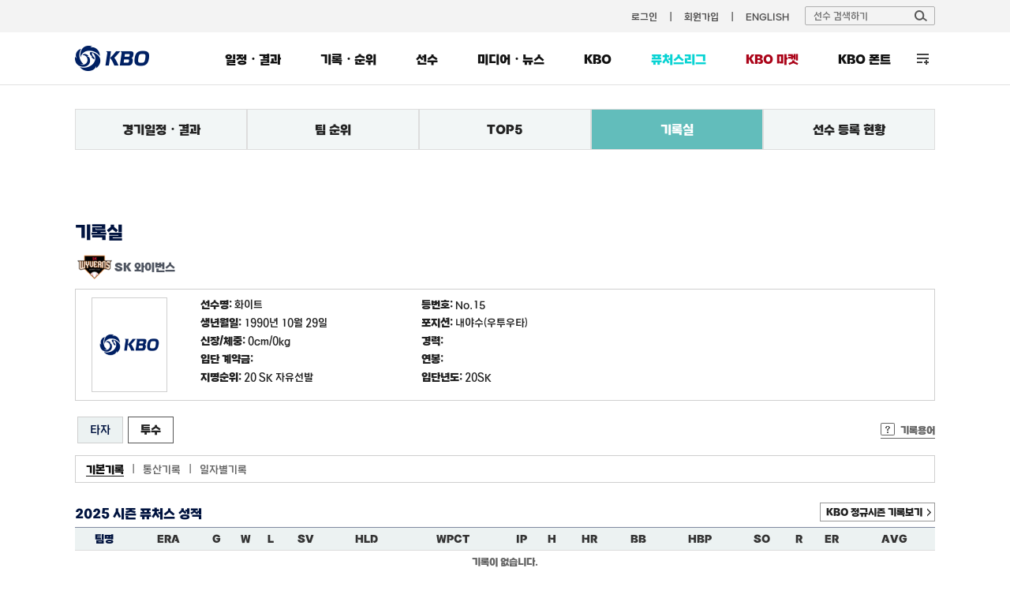

--- FILE ---
content_type: text/html; charset=utf-8
request_url: https://www.koreabaseball.com/Futures/Player/PitcherDetail.aspx?playerId=50802
body_size: 41928
content:


<!DOCTYPE html>
<html lang="ko">
<head><title>
	투수 | 선수기록 | 기록실 | 퓨처스리그 | KBO
</title><meta http-equiv="Content-Type" content="text/html; charset=utf-8" /><meta http-equiv="Content-Script-Type" content="text/javascript" /><meta http-equiv="Content-Style-Type" content="text/css" /><meta http-equiv="X-UA-Compatible" content="IE=edge, Chrome" /><meta name="title" content="KBO" /><meta name="author" content="스포츠투아이" /><meta name="keywords" content="KBO, 한국야구위원회, 프로야구, KBO 리그, 퓨처스리그, 프로야구순위, 프로야구 일정" /><meta name="viewport" content="width=1200" />
    <!-- OG -->
    <meta property="og:type" content="website" /><meta property="og:title" content="KBO 홈페이지" /><meta property="og:description" content="KBO, 한국야구위원회, 프로야구, KBO 리그, 퓨처스리그, 프로야구순위, 프로야구 일정" /><meta property="og:image" content="https://6ptotvmi5753.edge.naverncp.com/KBO_IMAGE/KBOHome/resources/images/common/open_graph_kbo_2022.png" /><meta property="og:url" content="https://www.koreabaseball.com/" />

	<link rel="shortcut icon" type="image/x-icon" href="//6ptotvmi5753.edge.naverncp.com/KBO_IMAGE/KBOHome/resources/images/common/favicon.ico" />
    <link rel="stylesheet" type="text/css" href="//6ptotvmi5753.edge.naverncp.com/KBO_IMAGE/KBOHome/resources/min/css/font.min.css?version=20251209" crossorigin="anonymous"/>
	<link rel="stylesheet" type="text/css" href="//6ptotvmi5753.edge.naverncp.com/KBO_IMAGE/KBOHome/resources/min/css/reset.min.css?version=20251209" />
	<link rel="stylesheet" type="text/css" href="//6ptotvmi5753.edge.naverncp.com/KBO_IMAGE/KBOHome/resources/min/css/common.min.css?version=20251209" />
	<link rel="stylesheet" type="text/css" href="//6ptotvmi5753.edge.naverncp.com/KBO_IMAGE/KBOHome/resources/min/css/layout.min.css?version=20251209" />
	<link rel="stylesheet" type="text/css" href="//6ptotvmi5753.edge.naverncp.com/KBO_IMAGE/KBOHome/resources/min/css/contents.min.css?version=20251209" />
    <link rel="stylesheet" type="text/css" href="//6ptotvmi5753.edge.naverncp.com/KBO_IMAGE/KBOHome/resources/min/css/jquery-ui.min.css?version=20251209" />
    <link rel="stylesheet" type="text/css" href="//6ptotvmi5753.edge.naverncp.com/KBO_IMAGE/KBOHome/resources/min/css/jquery-ui-theme.min.css?version=20251209" />
	<link rel="stylesheet" type="text/css" href="//6ptotvmi5753.edge.naverncp.com/KBO_IMAGE/KBOHome/resources/min/css/jquery.bxslider.min.css?version=20251209" />

	<script type="text/javascript" charset="utf-8" src="//6ptotvmi5753.edge.naverncp.com/KBO_IMAGE/KBOHome/resources/min/js/jquery-1.12.4.min.js?version=20251126"></script>
    <script type="text/javascript" charset="utf-8" src="//6ptotvmi5753.edge.naverncp.com/KBO_IMAGE/KBOHome/resources/min/js/jquery-migrate-1.1.1.min.js?version=20251126"></script>
    <script type="text/javascript" charset="utf-8" src="//6ptotvmi5753.edge.naverncp.com/KBO_IMAGE/KBOHome/resources/min/js/jquery-ui.min.js?version=20251126"></script>
	<script type="text/javascript" charset="utf-8" src="//6ptotvmi5753.edge.naverncp.com/KBO_IMAGE/KBOHome/resources/min/js/jquery.bxslider.min.js?version=20251126"></script>
    <script type="text/javascript" charset="utf-8" src="//6ptotvmi5753.edge.naverncp.com/KBO_IMAGE/KBOHome/resources/min/js/jquery.ui.datepicker-ko.min.js?version=20251126"></script>
    <script type="text/javascript" charset="utf-8" src="//6ptotvmi5753.edge.naverncp.com/KBO_IMAGE/KBOHome/resources/min/js/S2i.Common-1.0.1.min.js?version=20251126"></script>
    <script type="text/javascript" charset="utf-8" src="//6ptotvmi5753.edge.naverncp.com/KBO_IMAGE/KBOHome/resources/min/js/S2i.Paging-1.0.8.min.js?version=20251126"></script>
	<script type="text/javascript" charset="utf-8" src="//6ptotvmi5753.edge.naverncp.com/KBO_IMAGE/KBOHome/resources/min/js/common.min.js?version=20251126"></script>
    <script type="text/javascript" charset="utf-8" src="//6ptotvmi5753.edge.naverncp.com/KBO_IMAGE/KBOHome/resources/min/js/S2i.MakeTable-1.0.3.min.js?version=20251126"></script>
    <script type="text/javascript" charset="utf-8" src="//6ptotvmi5753.edge.naverncp.com/KBO_IMAGE/KBOHome/resources/min/js/bTogether.min.js?version=20251126"></script>
    
	<!—[if lt IE 9]>
		<script src="//6ptotvmi5753.edge.naverncp.com/KBO_IMAGE/KBOHome/resources/min/js/html5shiv.min.js?version=20251126"></script>
	<![endif]—>
	<!-- Google Tag Manager -->
	<script>
        $.ajaxSetup({
            timeout: 10000 // 전역 타임아웃 설정
        });

        $(document).ajaxError(function (event, jqxhr, settings, thrownError) {
			// 호출 지연 10초
            if (thrownError === 'timeout') {
                console.warn(`timeout: ${settings.url}`);
				if(settings.url == "https://www.kborc.com/getKboRCList.ajax"){
					$("#KBOMovie").remove();
				}
				if(settings.url == "https://www.kborc.com/getKboRCList2.ajax"){
					$("#KBOCheckedSwing").remove();
				}

            } 
			// 호출 오류
			else {
                console.warn(`error: ${settings.url}`, thrownError);
				if(settings.url == "https://www.kborc.com/getKboRCList.ajax"){
					$("#KBOMovie").remove();
				}
				if(settings.url == "https://www.kborc.com/getKboRCList2.ajax"){
					$("#KBOCheckedSwing").remove();
				}
            }
        });


		(function (w, d, s, l, i) {
			w[l] = w[l] || []; w[l].push({
				'gtm.start':
					new Date().getTime(), event: 'gtm.js'
			}); var f = d.getElementsByTagName(s)[0],
				j = d.createElement(s), dl = l != 'dataLayer' ? '&l=' + l : ''; j.async = true; j.src =
					'https://www.googletagmanager.com/gtm.js?id=' + i + dl; f.parentNode.insertBefore(j, f);
		})(window, document, 'script', 'dataLayer', 'GTM-K3BL64Q');

        $(document).ready(function () {
            var jbOffset = $('.lnb-wrap').offset();
            $(window).scroll(function () {
                if ($(document).scrollTop() > jbOffset.top) {
                    $('.lnb-wrap').addClass('fixed');
                }
                else {
                    $('.lnb-wrap').removeClass('fixed');
                }
            });
        });
    </script>
	<!-- End Google Tag Manager -->
    
    <link rel="stylesheet" type="text/css" href="//6ptotvmi5753.edge.naverncp.com/KBO_IMAGE/KBOHome/resources/min/css/sub.min.css?version=20251209" />
    
    <link type="text/css" rel="stylesheet" href="//6ptotvmi5753.edge.naverncp.com/KBO_IMAGE/KBOHome/resources/min/css/futures.min.css?version=20251209"/>
    <script type="text/javascript" charset="utf-8" src="//6ptotvmi5753.edge.naverncp.com/KBO_IMAGE/KBOHome/resources/min/js/S2i.GameList-1.0.0.min.js?version=20251126"></script>
    
    <script type="text/javascript" charset="utf-8" src="//6ptotvmi5753.edge.naverncp.com/KBO_IMAGE/KBOHome/resources/min/js/S2i.AjaxHtml-1.0.0.min.js?version=20251126"></script>
    <script type="text/javascript" charset="utf-8" src="//6ptotvmi5753.edge.naverncp.com/KBO_IMAGE/KBOHome/resources/min/js/futures-ui.min.js?version=20251126"></script>
    
    


</head>
<body>
	<!-- Google Tag Manager (noscript) -->
	<noscript><iframe src="https://www.googletagmanager.com/ns.html?id=GTM-K3BL64Q"
	height="0" width="0" style="display:none;visibility:hidden"></iframe></noscript>
	<!-- End Google Tag Manager (noscript) -->
    <form method="post" action="./PitcherDetail.aspx?playerId=50802" id="mainForm">
<div class="aspNetHidden">
<input type="hidden" name="__VIEWSTATE" id="__VIEWSTATE" value="/[base64]" />
</div>

<div class="aspNetHidden">

	<input type="hidden" name="__VIEWSTATEGENERATOR" id="__VIEWSTATEGENERATOR" value="2D1CCCAE" />
</div>
	    <!-- wrap -->
	    <div id="wrap">
		    <!-- header -->
		    <header>	
			    <div id="gnb" class="bgf3">
				    <div class="gnb-wrap">
						
						
					    <ul class="menu">
                            
						    <li><a href="/Member/Login.aspx">로그인</a></li>
                            <li><a href="/Member/Join/Accessterms.aspx">회원가입</a></li>
                            
						    <li><a href="http://eng.koreabaseball.com/">ENGLISH</a></li>						
					    </ul>
					    <div class="search-area">
						    <div class="search-box">
							    <input class="ipt-search" type="text" id="txtTopPlayerWord" placeholder="선수 검색하기" />
							    <a href="#none;" id="btnTopPlayerSearch" class="btn-search"><img src="//6ptotvmi5753.edge.naverncp.com/KBO_IMAGE/KBOHome/resources/images/common/btn_search.png" alt="검색" /></a>
						    </div>
						    <div id="player_search_area" class="search-result">
							    <!-- <p class="null">검색 결과가 없습니다.</p> -->
							    
						    </div>
					    </div>
				    </div>
			    </div>
			    <div class="wrapping lnb-wrap">
                    <div class="lnb-box">
						<h1 class="logo"><a href="/Default.aspx"><img src="//6ptotvmi5753.edge.naverncp.com/KBO_IMAGE/KBOHome/resources/images/common/h1_logo.png" alt="" /></a></h1>
						<nav>
					    <ul id="lnb">
						    <li>
							    <a href="/Schedule/Schedule.aspx">일정・결과</a>
							    <div class="lnb-sub">
								    <ul class="lnb01">
                                        <li><a href="/Schedule/Schedule.aspx">경기일정・결과</a></li>
									    
									    <li><a href="/Schedule/GameCenter/Main.aspx">게임센터</a></li>
									    <li><a href="/Schedule/ScoreBoard.aspx">스코어보드</a></li>
                                        <li><a href="/Schedule/Allstar/Game/Main2025.aspx">올스타전</a></li>
									    <li><a href="/Schedule/International/Etc/Premier2024.aspx">국제대회</a></li>
                                        <li><a href="/Schedule/Weather.aspx">야구장 날씨</a></li>
								    </ul>
							    </div>
						    </li>
						    <li>
							    <a href="/Record/Player/HitterBasic/Basic1.aspx?sort=HRA_RT">기록・순위</a>
							    <div class="lnb-sub">
								    <ul class="lnb02">
									    <li><a href="/Record/Player/HitterBasic/Basic1.aspx?sort=HRA_RT">기록실</a></li>
									    <li><a href="/Record/TeamRank/TeamRankDaily.aspx">팀 순위</a></li>
									    <li><a href="/Record/Ranking/Top5.aspx">선수 순위</a></li>
									    <li><a href="/Record/History/Top/Hitter.aspx">역대 기록</a></li>
                                        <li><a href="/Record/Expectation/WeekList.aspx">예상 달성 기록</a></li>
										<li><a href="/Record/RecordCorrect/RecordCorrect.aspx">기록 정정 현황</a></li>
										<li><a href="/Record/Crowd/GraphTeam.aspx">관중 현황</a></li>
			                            
								    </ul>
							    </div>
						    </li>
						    <li>
							    <a href="/Player/Search.aspx">선수</a>
							    <div class="lnb-sub">
								    <ul class="lnb04">
									    <li><a href="/Player/Search.aspx">선수 조회</a></li>
									    <li><a href="/Player/Register.aspx">선수 등록 현황</a></li>
										<li><a href="/Player/Trade.aspx">선수 이동 현황</a></li>
										<li><a href="/Player/Awards/PlayerPrize.aspx">수상 현황</a></li>
										<li><a href="/Player/Legend40.aspx">레전드 40</a></li>
									    <li><a href="/Player/CareerCertificate.aspx">경력증명서 신청</a></li>

									    
										
										
								    </ul>
							    </div>
						    </li>						    
						    <li>
							    <a href="/MediaNews/Highlight/List.aspx">미디어・뉴스</a>
							    <div class="lnb-sub">
								    <ul class="lnb05">
										<li><a href="/MediaNews/Highlight/List.aspx">하이라이트</a></li>
										<li><a href="/MediaNews/News/BreakingNews/List.aspx">뉴스</a></li>
										<li><a href="/MediaNews/Notice/List.aspx">KBO 보도자료</a></li>
										
										<li><a href="/MediaNews/UbivMarketer/VideoList.aspx">대학생 마케터</a></li>
										
										
										
                                        
									</ul>
							    </div>
						    </li>
						    <li>
							    <a href="javascript:;">KBO</a>
							    <div class="lnb-sub lnb-style-all">
								    <div class="wrapping lnb-all-wrap" style="width:713px;">
									    <h3>KBO</h3>
									    <div class="lnb-all kbo01">
										    <h4>KBO 리그</h4>
										    <ul>
											    <li><a href="/Kbo/League/GameManage2025.aspx">2025 규정∙규칙 변화</a></li>
											    <li><a href="/Kbo/League/GameManageRule/GameManage.aspx">경기운영제도</a></li>
												<li><a href="/Kbo/League/TeamInfo.aspx">구단 소개</a></li>
											    <li><a href="/Kbo/League/TeamHistory.aspx">구단 변천사</a></li>
												<li><a href="/Kbo/League/Map.aspx">티켓 안내</a></li>
										    </ul>
									    </div>
									    <div class="lnb-all kbo02">
										    <h4>게시판</h4>
										    <ul>
											    <li><a href="/Kbo/Board/Notice/List.aspx">NOTICE</a></li>
											    <li><a href="/Kbo/Board/Faqs/List.aspx">자주 하는 질문</a></li>
												<li><a href="/Kbo/Board/Ebook/EbookPublication.aspx">규정・자료실</a></li>

											    
											    
											    
												
												
												
												
												
												
											    
											    
											    
											    
											    
										    </ul>
									    </div>	
									    <div class="lnb-all kbo03">
										    <h4>ABOUT KBO</h4>
										    <ul>
												<li><a href="/Kbo/AboutKbo/GroupAndActivity.aspx">조직・활동</a></li>
												<li><a href="/Kbo/AboutKbo/Logo/Logo.aspx">KBO 로고</a></li>
												<li><a href="/Kbo/AboutKbo/Committee/OrganizationChart.aspx">기록위원회</a></li>
												<li><a href="/Kbo/AboutKbo/MedicalCommittee/MedicalOrganization.aspx">의무위원회</a></li>
                                                
											    
                                                
										    </ul>
									    </div>	
									    <div class="lnb-all kbo04">
										    <h4>주요 사업・행사</h4>
										    <ul>
												
												<li data-tab="MvpApplication"><a href="/Kbo/BusinessAndEvent/Mvp.aspx">2025 KBO 시상식</a></li>
												<li data-tab="DraftApplication"><a href="/Kbo/BusinessAndEvent/Draft.aspx">2026 신인 드래프트</a></li>
												
												<li><a href="/Kbo/BusinessAndEvent/RecordClass/LessonInfo.aspx">기록강습회 수강신청</a></li>
												 
												<li><a href="/Kbo/BusinessAndEvent/SafeGuide.aspx">KBO 경기장 안전정책</a></li>
												<li><a href="/Kbo/BusinessAndEvent/KboArchive/PurchaseGuide.aspx">KBO 리그 영상 구매</a></li>
												<li><a href="/Kbo/BusinessAndEvent/OnSiteViewingSupport.aspx">시각장애인 관람 지원</a></li>
												 
											                                                    
											    
											    
												

												
				                                
				                                
										    </ul>
									    </div>	
									    	
									    
								    </div>
								    
							    </div>
						    </li>
							<li class="futures">
							    <a href="/Futures/Main.aspx">퓨처스리그</a>
							    <div class="lnb-sub">
								    <ul class="lnb06">
									    <li><a href="/Futures/Schedule/GameList.aspx">경기일정・결과</a></li>
									    <li><a href="/Futures/TeamRank/Edu.aspx">팀 순위</a></li>
									    <li><a href="/Futures/Top/Main.aspx">TOP5</a></li>
									    <li><a href="/Futures/Record/EduLeague/Hitter.aspx">기록실</a></li>
										<li><a href="/Futures/Player/Register.aspx">선수 등록 현황</a></li>
									    
                                        
                                        
									    
									    										
								    </ul>
							    </div>					
						    </li>
							<li id="market" class="market"><a href="https://www.kbomarket.com/" target="_blank">KBO 마켓</a></li>
							
							<li id="" class="kbofont" data-tab="KboFont"><a href="/Reference/etc/KboFont.aspx">KBO 폰트</a></li>
						    <li id="lnbAll">
							    <a href="javascript:;">전체 메뉴</a>
							    <div class="lnb-sub lnb-style-all">
								    <div class="wrapping lnb-all-wrap">
									    <div class="line line01">
										    <h3>전체 메뉴</h3>
										    <div class="lnb-all menu01">
											    <h4>일정・결과</h4>
											    <ul>
												    <li><a href="/Schedule/Schedule.aspx">경기일정・결과</a></li>
													
													<li><a href="/Schedule/GameCenter/Main.aspx">게임센터</a></li>
													<li><a href="/Schedule/ScoreBoard.aspx">스코어보드</a></li>
													<li><a href="/Schedule/Allstar/Game/Main2025.aspx">올스타전</a></li>
													<li><a href="/Schedule/International/Etc/Premier2024.aspx">국제대회</a></li>
													<li><a href="/Schedule/Weather.aspx">야구장 날씨</a></li>
											    </ul>
										    </div>
										    <div class="lnb-all menu02">
											    <h4>기록・순위</h4>
											    <ul>
													<li><a href="/Record/Player/HitterBasic/BasicOld.aspx?sort=HRA_RT">기록실</a></li>
													<li><a href="/Record/TeamRank/TeamRankDaily.aspx">팀 순위</a></li>
													<li><a href="/Record/Ranking/Top5.aspx">선수 순위</a></li>
													<li><a href="/Record/History/Top/Hitter.aspx">역대 기록</a></li>
													<li><a href="/Record/Expectation/WeekList.aspx">예상 달성 기록</a></li>
													<li><a href="/Record/RecordCorrect/RecordCorrect.aspx">기록 정정 현황</a></li>
													<li><a href="/Record/Crowd/GraphTeam.aspx">관중 현황</a></li>
													
											    </ul>
										    </div>	
										    <div class="lnb-all menu03">
											    <h4>선수</h4>
											    <ul>
													<li><a href="/Player/Search.aspx">선수 조회</a></li>
													<li><a href="/Player/Register.aspx">선수 등록 현황</a></li>
													<li><a href="/Player/Trade.aspx">선수 이동 현황</a></li>
													<li><a href="/Player/Awards/PlayerPrize.aspx">수상 현황</a></li>
													<li><a href="/Player/Legend40.aspx">레전드 40</a></li>
													<li><a href="/Player/CareerCertificate.aspx">경력증명서 신청</a></li>
											    </ul>
										    </div>	
										    <div class="lnb-all menu04">
											    <h4>미디어・뉴스</h4>
											    <ul>
												    <li><a href="/MediaNews/Highlight/List.aspx">하이라이트</a></li>
													<li><a href="/MediaNews/News/BreakingNews/List.aspx">뉴스</a></li>
													<li><a href="/MediaNews/Notice/List.aspx">KBO 보도자료</a></li>
													
													<li><a href="/MediaNews/UbivMarketer/VideoList.aspx">대학생 마케터</a></li>
													
													
													
													
											    </ul>
										    </div>	
										    <div class="lnb-all menu05">
											    <h4>퓨처스리그</h4>
											    <ul>
												    <li><a href="/Futures/Schedule/GameList.aspx">경기일정・결과</a></li>
												    <li><a href="/Futures/TeamRank/Edu.aspx">팀 순위</a></li>
												    <li><a href="/Futures/Top/Main.aspx">TOP5</a></li>
												    <li><a href="/Futures/Record/EduLeague/Hitter.aspx">기록실</a></li>
													<li><a href="/Futures/Player/Register.aspx">선수 등록 현황</a></li>
												    												
											    </ul>
										    </div>
									    </div>
									    <div class="line line02">
										    <h3>KBO</h3>
										    <div class="lnb-all menu07">
											    <h4>KBO 리그</h4>
											    <ul>
													<li><a href="/Kbo/League/GameManage2025.aspx">2025 규정∙규칙 변화</a></li>
                                                    <li><a href="/Kbo/League/GameManageRule/GameManage.aspx">경기운영제도</a></li>
													<li><a href="/Kbo/League/TeamInfo.aspx">구단 소개</a></li>
													<li><a href="/Kbo/League/TeamHistory.aspx">구단 변천사</a></li>
													<li><a href="/Kbo/League/Map.aspx">티켓 안내</a></li>
											    </ul>
										    </div>
										    <div class="lnb-all menu08">
											    <h4>게시판</h4>
											    <ul>
												    <li><a href="/Kbo/Board/Notice/List.aspx">NOTICE</a></li>
													<li><a href="/Kbo/Board/Faqs/List.aspx">자주 하는 질문</a></li>
													<li><a href="/Kbo/Board/Ebook/EbookPublication.aspx">규정・자료실</a></li>
													
													
													
													
													
													
													
													
													
													
													
													
													
													
													
											    </ul>
										    </div>	
										    <div class="lnb-all menu09">
											    <h4>ABOUT KBO</h4>
											    <ul>
													<li><a href="/Kbo/AboutKbo/GroupAndActivity.aspx">조직・활동</a></li>
													<li><a href="/Kbo/AboutKbo/Logo/Logo.aspx">KBO 로고</a></li>
													<li><a href="/Kbo/AboutKbo/Committee/OrganizationChart.aspx">기록위원회</a></li>
													<li><a href="/Kbo/AboutKbo/MedicalCommittee/MedicalOrganization.aspx">의무위원회</a></li>
													
													
													
											    </ul>
										    </div>	
										    <div class="lnb-all menu10 ">
											    <h4>주요 사업・행사</h4>
											    <ul>
												    <li data-tab="MvpApplication"><a href="/Kbo/BusinessAndEvent/Mvp.aspx">2025 KBO 시상식</a></li>
													<li data-tab="DraftApplication"><a href="/Kbo/BusinessAndEvent/Draft.aspx">2026 신인 드래프트</a></li>
													
													<li><a href="/Kbo/BusinessAndEvent/RecordClass/LessonInfo.aspx">기록강습회 수강신청</a></li>
												    
												    
													<li><a href="/Kbo/BusinessAndEvent/SafeGuide.aspx">KBO 경기장 안전정책</a></li>
													<li><a href="/Kbo/BusinessAndEvent/KboArchive/PurchaseGuide.aspx">KBO 리그 영상 구매</a></li>
													<li><a href="/Kbo/BusinessAndEvent/OnSiteViewingSupport.aspx">시각장애인 관람 지원</a></li>
													 
													
											    </ul>
										    </div>
									    </div>
								    </div>
								    <div class="btn-close">
									    <a href="javascript:;">
										    <img src="//6ptotvmi5753.edge.naverncp.com/KBO_IMAGE/KBOHome/resources/images/common/btn_close_fff.png" alt="" />
										    <span>닫기</span>
									    </a>									
								    </div>
							    </div>
						    </li>
					    </ul>
				    </nav>
					</div>
			    </div>
		    </header>
		    <!-- // header -->
		    <hr />
		    <!-- container -->
		    
    
<section id="container">
	
    <div id="futures" class="wrapping container-wrap">
	    
<div class="fb-wrap">
<ul class="futures-banner">
	
	<!-- <li><a href="javascript:;"><img src="/resources/images/sub/img_futures_bsample.jpg" alt="" /></a></li>
	<li><a href="javascript:;"><img src="/resources/images/sub/img_futures_bsample.jpg" alt="" /></a></li>
	<li><a href="javascript:;"><img src="/resources/images/sub/img_futures_bsample.jpg" alt="" /></a></li> -->
</ul>
</div>
 <script type="text/javascript">
	$(document).ready(function(){
		//$(".futures-banner").bxSlider();
        getFuturesBanner();
	});

</script> 
        
<div id="contents" class="futures-sub">
	
	

<ul id="snb">
	<li><a href="/Futures/Schedule/GameList.aspx"  id="lnb01">경기일정・결과</a></li>
	<li><a href="/Futures/TeamRank/Edu.aspx"  id="lnb02">팀 순위</a></li>
	<li><a href="/Futures/Top/Main.aspx"  id="lnb03">TOP5</a></li>
	<li><a href="/Futures/Record/EduLeague/Hitter.aspx"  id="lnb04">기록실</a></li>
	<li><a href="/Futures/Player/Register.aspx"  id="lnb10">선수 등록 현황</a></li>
    
</ul>
	
	<h4 class="tit-page">기록실</h4>
	<div class="sub-content">	
		<div class="player_info">
			<h4 id="h4Team" class="team regular/2020/emblemF_SK"><span class='emb'><img src='//6ptotvmi5753.edge.naverncp.com/KBO_IMAGE/emblem/regular/2020/emblemF_SK.png' /></span>SK 와이번스</h4>


<div class="player_basic">
    <div class="photo"><img id="cphContents_cphContents_cphContents_ucPlayerProfile_imgProfile" onerror="this.src=&#39;//6ptotvmi5753.edge.naverncp.com/KBO_IMAGE/KBOHome/resources/images/common/no-Image.png&#39;" src="//6ptotvmi5753.edge.naverncp.com/KBO_IMAGE/person/middle/2025/50802.jpg" alt="화이트" /></div>
    <ul>
	    <li class="odd"><strong>선수명: </strong><span id="cphContents_cphContents_cphContents_ucPlayerProfile_lblName">화이트</span></li>
        <li><strong>등번호: </strong>No.<span id="cphContents_cphContents_cphContents_ucPlayerProfile_lblBackNo">15</span></li>
	    <li class="odd"><strong>생년월일: </strong><span id="cphContents_cphContents_cphContents_ucPlayerProfile_lblBirthday">1990년 10월 29일</span></li>
        <li><strong>포지션: </strong><span id="cphContents_cphContents_cphContents_ucPlayerProfile_lblPosition">내야수(우투우타)</span></li>	
	    <li class="odd"><strong>신장/체중: </strong><span id="cphContents_cphContents_cphContents_ucPlayerProfile_lblHeightWeight">0cm/0kg</span></li>
        <li><strong>경력: </strong><span id="cphContents_cphContents_cphContents_ucPlayerProfile_lblCareer"></span></li>
	    <li class="odd"><strong>입단 계약금: </strong><span id="cphContents_cphContents_cphContents_ucPlayerProfile_lblPayment"></span></li>
        <li id="cphContents_cphContents_cphContents_ucPlayerProfile_liSalary"><strong>연봉: </strong><span id="cphContents_cphContents_cphContents_ucPlayerProfile_lblSalary"></span></li>	
	    <li class="odd"><strong>지명순위: </strong><span id="cphContents_cphContents_cphContents_ucPlayerProfile_lblDraft">20 SK 자유선발</span></li>
        <li><strong>입단년도: </strong><span id="cphContents_cphContents_cphContents_ucPlayerProfile_lblJoinInfo">20SK</span></li>
    </ul>
</div>

				
			<div class="tab-depth2 mt20">
				<ul class="tab">
					<li><a href="/Futures/Player/HitterDetail.aspx?playerId=50802">타자</a></li>
					<li class="on"><a href="/Futures/Player/PitcherDetail.aspx?playerId=50802">투수</a></li>
				</ul>
				<span class="record-words"><a href="#">기록용어</a></span>
				<div class="words" id="words">
				</div>
			</div>
			<div class="tab-depth3 mb30">
				<ul class="tab">
					<li class="on"> <a href="/Futures/Player/PitcherDetail.aspx?playerId=50802">기본기록</a>|</li>
					<li class="last"> <a href="/Futures/Player/PitcherTotal.aspx?playerId=50802">통산기록</a>|</li>
					<li class="last"> <a href="/Futures/Player/PitcherDaily.aspx?playerId=50802">일자별기록</a></li>
				</ul>
			</div>
		</div>
		<div class="player_records">
			<h6> 2025 시즌 퓨처스 성적</h6>
			<div class="btn-square btn-arrow">
				<a href="/Record/Player/PitcherDetail/Basic.aspx?playerId=50802" class="btn">KBO 정규시즌 기록보기</a>
			</div>
			<div class="tbl-type02 tbl-type02-pd0 tbl-futures02 mb35">
				<table class="tbl tt" cellspacing="0" cellpadding="0" summary="2015년 성적으로 타율,경기,타석,타수,득정,안타 등의 기록을 나타냅니다">
					<thead>
						<tr>
							<th>팀명</th>
							<th><a onmouseenter="tooltip(this)" onmouseout="hideTip()" title="평균자책점">ERA</a></th>
							<th><a onmouseenter="tooltip(this)" onmouseout="hideTip()" title="경기">G</a></th>
							<th><a onmouseenter="tooltip(this)" onmouseout="hideTip()" title="승리">W</a></th>
							<th><a onmouseenter="tooltip(this)" onmouseout="hideTip()" title="패배">L</a></th>
							<th><a onmouseenter="tooltip(this)" onmouseout="hideTip()" title="세이브">SV</a></th>
							<th><a onmouseenter="tooltip(this)" onmouseout="hideTip()" title="홀드">HLD</a></th>
							<th><a onmouseenter="tooltip(this)" onmouseout="hideTip()" title="승률">WPCT</a></th>
							<th><a onmouseenter="tooltip(this)" onmouseout="hideTip()" title="이닝">IP</a></th>
							<th><a onmouseenter="tooltip(this)" onmouseout="hideTip()" title="피안타">H</a></th>
							<th><a onmouseenter="tooltip(this)" onmouseout="hideTip()" title="홈런">HR</a></th>
							<th><a onmouseenter="tooltip(this)" onmouseout="hideTip()" title="볼넷">BB</a></th>
							<th><a onmouseenter="tooltip(this)" onmouseout="hideTip()" title="사구">HBP</a></th>
							<th><a onmouseenter="tooltip(this)" onmouseout="hideTip()" title="삼진">SO</a></th>
							<th><a onmouseenter="tooltip(this)" onmouseout="hideTip()" title="실점">R</a></th>
							<th><a onmouseenter="tooltip(this)" onmouseout="hideTip()" title="자책점">ER</a></th>
							<th><a onmouseenter="tooltip(this)" onmouseout="hideTip()" title="피안타율">AVG</a></th>
						</tr>
					</thead>
					<tbody>
						<tr><td colspan="17">기록이 없습니다.</td></tr>
					</tbody>
				</table>
			</div>
				   
			<h6> 2025 최근 10경기</h6>
			<div class="tbl-type02 tbl-type02-pd0 tbl-futures02 mb35">
				<table class="tbl tt" cellspacing="0" cellpadding="0" summary="최근 10경기 기록으로 타율,타수,득점,안타,도루허용,3루타,홈런,타점,도루 등을 나타냅니다.">
					<thead>
						<tr>
							<th>일자</th>
							<th>상대</th>
							<th>결과</th>
							<th><a onmouseenter="tooltip(this)" onmouseout="hideTip()" title="평균자책점">ERA</a></th>
							<th><a onmouseenter="tooltip(this)" onmouseout="hideTip()" title="타자수">TBF</a></th>
							<th><a onmouseenter="tooltip(this)" onmouseout="hideTip()" title="이닝">IP</a></th>
							<th><a onmouseenter="tooltip(this)" onmouseout="hideTip()" title="피안타">H</a></th>
							<th><a onmouseenter="tooltip(this)" onmouseout="hideTip()" title="홈런">HR</a></th>
							<th><a onmouseenter="tooltip(this)" onmouseout="hideTip()" title="볼넷">BB</a></th>
							<th><a onmouseenter="tooltip(this)" onmouseout="hideTip()" title="사구">HBP</a></th>
							<th><a onmouseenter="tooltip(this)" onmouseout="hideTip()" title="삼진">SO</a></th>
							<th><a onmouseenter="tooltip(this)" onmouseout="hideTip()" title="실점">R</a></th>
							<th><a onmouseenter="tooltip(this)" onmouseout="hideTip()" title="자책점">ER</a></th>
							<th><a onmouseenter="tooltip(this)" onmouseout="hideTip()" title="피안타율">AVG</a></th>
						</tr>
					</thead>
					<tfoot class="play_record">
						<tr><td colspan="14">기록이 없습니다.</td></tr>
					</tfoot>
					<tbody>
						
					</tbody>
				</table>
			</div>
		</div>
	</div>
</div>

    </div>
</section>


		    <!-- // container -->	
		    <hr />
		    <!-- footer -->
		    <footer>
			    <div id="fnb">
				    <div class="wrapping fnb-wrap">
					    <ul class="fnb-list">
						    <li class="privacy"><a href="/Etc/Privacy.aspx">개인정보 처리방침</a></li>
						    <li><a href="/Schedule/ScoreBoard.aspx">문자중계</a></li>
						    <li><a href="/Kbo/Board/Faqs/List.aspx">고객질문</a></li>
						    <li><a href="/Etc/SiteMap.aspx">사이트맵</a></li>
						    
					    </ul>
				    </div>
			    </div>
			    <div id="kboInfo" class="wrapping">
				    <h2><a href="/Etc/PressRelease.aspx"><img src="//6ptotvmi5753.edge.naverncp.com/KBO_IMAGE/KBOHome/resources/images/common/h2_logo.png" alt="KBO" /></a></h2>
				    <address class="kbo-info">
					    <div class="address01">
						    <p>(사)한국야구위원회 | 서울시 강남구 강남대로 278 | 02)3460-4600</p>					
					    </div>
					    
				    </address>
				    <div class="copyright">
					    <span>Copyrightⓒ KBO, All Rights Reserved.</span>
				    </div>
					<div class="certification">
						<img src="//6ptotvmi5753.edge.naverncp.com/KBO_IMAGE/KBOHome/resources/images/main/img_certification.png" alt="w3c xhtml 3.0, Verisign" />
					</div>
			    </div>
		    </footer>
		    <!-- // footer -->
	    </div>
	    <!-- // wrap -->
    </form>
    
    

    
    
    
<script type="text/javascript">
    currentLnb("04");

    function tooltip(x) {
        var title = $(x).attr("title");
        $(x).append("<div class='tooltip'></div>");
        $(".tooltip").html(title);
        var cnt = $(".tooltip").text().length;
        $(".tooltip").css("width", cnt * 12);
        return false;
    }

    function hideTip() {
        $(".tooltip").remove();
    }
    $(".record-words a").on("click", function (e) {
        e.preventDefault();
        Words();
        $(".words").show();
    });
</script>



    <script type="text/javascript">
        $(document).ready(function () {
            // 선수 검색
            $(document).on("click", "#btnTopPlayerSearch", function (e) {
                getPlayerSearch();
                e.preventDefault();
            });

            // 선수 검색 엔터
            $(document).on("keypress", "#txtTopPlayerWord", function (e) {
                if (event.keyCode == 13) {
                    getPlayerSearch();
                    e.preventDefault();
                }
			});

            //// 선수 검색 마우스 아웃
            //$("body").click(function (e) {
            //    var container = $("#player_search_area");

            //    if (container.css("display") == "block") {
            //        if (!container.has(e.target).length) {
            //            container.hide();
            //        }
            //    }
            //});

			// 21.06.29 | veron | 나중에 탭들 다 지우고 배너 다시 원복 후 이부분 삭제해야함
			// 8월 15일 00시 지나가면 삭제
            //if (new Date().getTime() > new Date("2021/08/15 00:00:00").getTime()) {
			//	// 위에 탭 삭제
            //    $(".menu04 li:last").remove();
            //    $(".lnb-sub ul.lnb04 li:last").remove();
			//	// Player.master 삭제
            //    $("#liRookie").remove();
			//	// 메인 배너 교체
            //    $("#imgGijang").attr("href", "http://gijangcmc.or.kr/baseball/main/main.asp");
            //    $("#imgGijang img").attr("src", "//6ptotvmi5753.edge.naverncp.com/KBO_IMAGE/KBOHome/resources/images/main/img_banner01.jpg");
			//}

			// 2025 미디어데이
            if (new Date().getTime() < new Date("2025/03/11 11:00:00"))
				$('.lnbMedia').hide();
			// SaveSacrifice
			if (new Date().getTime() < new Date("2023/04/01 09:00:00"))
				$('[data-tab=SaveSacrifice]').hide();
			// draft 
			// 2025.09.09 11시 이전 또는 2025.09.10 00:30 이후로는 표출 숨김
            if (new Date().getTime() < new Date("2025/09/09 11:00:00") || new Date().getTime() > new Date("2025/09/10 00:30:00"))
				$('[data-tab=DraftApplication]').hide();
			// KBO 시상식
            if (new Date().getTime() < new Date("2025/11/19 11:00:00") || new Date().getTime() > new Date("2025/11/20 00:30:00"))
				$('[data-tab=MvpApplication]').hide();
            // KBO 골든글러브
            if (new Date().getTime() < new Date("2024/12/09 10:00:00") || new Date().getTime() > new Date("2024/12/09 15:30:00"))
                $('[data-tab=GGApplication]').hide();
        });

        // 선수 검색
        function getPlayerSearch() {
            if ($("#txtTopPlayerWord").val() == "") {
                alert("선수명은 필수 입니다.");
                $("#txtTopPlayerWord").focus();
                return false;
            } else {
                //var searchWord = encodeURI($("#txtTopPlayerWord").val());

                //if (searchWord != "") {
                //    location.href = "/Player/Search.aspx?searchWord=" + searchWord;
                //}
                var request = $.ajax({
                    type: "post"
                    , url: "/ws/Controls.asmx/GetSearchPlayer"
                    , dataType: "json"
                    , data: {
                        name: $("#txtTopPlayerWord").val()
                    }
                    , error: ajaxFailed
                    , async: true
                });

                request.done(function (data) {
                    if (data.code == "100") {
                        var container = $(".search-result");
                        container.children().remove();

                        container.hide();

                        if (data.now.length > 0 || data.retire.length > 0) {
                            // 2017-05-22 yeeun, 홍지희 사원 요청, 결과가 1명일 경우 바로 페이지 연결
                            if (data.now.length + data.retire.length == 1) {
                                var link = "";

                                if (data.now.length == 1) {
                                    link = data.now[0]["P_LINK"];
                                } else {
                                    link = data.retire[0]["P_LINK"];
                                }

                                location.href = link;
                            } else {
                                if (data.now.length > 0) {
                                    container.append($("<h4>등록 선수</h4>"));

                                    var div = $("<div class='active' />");
                                    div.children().remove();

                                    setPlayerDiv(data.now, div, true);

                                    container.append(div);
                                }

                                if (data.retire.length > 0) {
                                    container.append($("<h4>역대 선수</h4>"));

                                    var div = $("<div class='retire'/>");
                                    div.children().remove();

                                    setPlayerDiv(data.retire, div, false);

                                    container.append(div);
                                }

                                //container.append($(String.format("<p><a href='/Player/Search.aspx?searchWord={0}''>'{0}' 검색결과 모두 보기</a></p>", $("#txtTopPlayerWord").val())));
                                container.append($("<p><a href='/Player/Search.aspx?searchWord=" + $("#txtTopPlayerWord").val() + "''>'" + $("#txtTopPlayerWord").val() + "' 검색결과 모두 보기</a></p>"));
                                container.show();
                            }
                        } else {
                            container.append($("<p class='null'>검색 결과가 없습니다.</p>"));
                            container.show();
                        }
                    }
                });
            }
        }

        // 선수 검색 div 
        function setPlayerDiv(list, div, isActive) {
            $.each(list, function (index, player) {
                var aLink = $("<a />");
                aLink.attr("href", player["P_LINK"]);

                var dl = $("<dl />");
                var dt = $("<dt />");
                var backNo = "";

                if (isActive) {
                    //backNo = String.format("No.{0}", player["BACK_NO"]);
                    backNo = "No." + player["BACK_NO"];
                }

                //dt.text(String.format("{0} {1}", player["P_NM"], backNo));
                dt.text(player["P_NM"] + " " + backNo);
                dl.append(dt);

                var dd = $("<dd />");
                //dd.text(String.format("{0} {1}({2})", player["T_NM"], player["POS_NO"], player["P_TYPE"]));
                dd.text(player["T_NM"] + " " + player["POS_NO"] + "(" + player["P_TYPE"] + ")");
                dl.append(dd);

                var ddImg = $(String.format("<dd class='btn-arrow'><img src='{0}/resources/images/common/btn_arrow_search.png' alt='' /></dd>", "//6ptotvmi5753.edge.naverncp.com/KBO_IMAGE/KBOHome"));
                dl.append(ddImg);

                aLink.append(dl);
                div.append(aLink);
            });
        }
    </script>
</body>
</html>